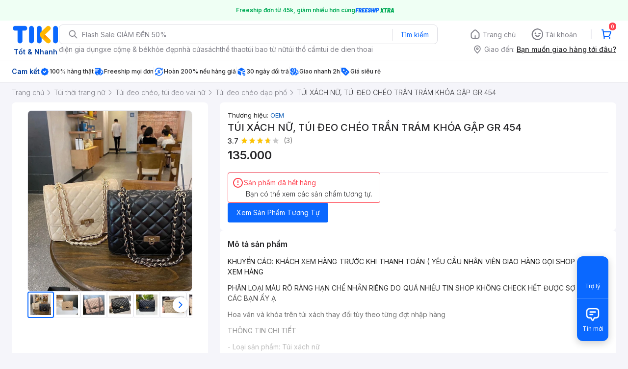

--- FILE ---
content_type: application/javascript; charset=UTF-8
request_url: https://frontend.tikicdn.com/_desktop-next/_next/static/chunks/9796-7e3e348267be7272.js
body_size: 4675
content:
"use strict";(self.webpackChunk_N_E=self.webpackChunk_N_E||[]).push([[9796],{9796:function(e,t,n){var r=n(23615),a=n(27378),i=n(73915),o=n(72856),l=n(56119),f=n(30644),u=n(99729),c=n(94822),g=n(60042);function d(e){return e&&"object"===typeof e&&"default"in e?e:{default:e}}var s=d(r),p=d(a),m=d(i),h=d(o),b=d(l),y=d(f),v=d(u),E=d(c),F=d(g);function w(e,t,n){return t in e?Object.defineProperty(e,t,{value:n,enumerable:!0,configurable:!0,writable:!0}):e[t]=n,e}function C(){return C=Object.assign||function(e){for(var t=1;t<arguments.length;t++){var n=arguments[t];for(var r in n)Object.prototype.hasOwnProperty.call(n,r)&&(e[r]=n[r])}return e},C.apply(this,arguments)}function k(e,t){var n=Object.keys(e);if(Object.getOwnPropertySymbols){var r=Object.getOwnPropertySymbols(e);t&&(r=r.filter((function(t){return Object.getOwnPropertyDescriptor(e,t).enumerable}))),n.push.apply(n,r)}return n}function O(e){for(var t=1;t<arguments.length;t++){var n=null!=arguments[t]?arguments[t]:{};t%2?k(Object(n),!0).forEach((function(t){w(e,t,n[t])})):Object.getOwnPropertyDescriptors?Object.defineProperties(e,Object.getOwnPropertyDescriptors(n)):k(Object(n)).forEach((function(t){Object.defineProperty(e,t,Object.getOwnPropertyDescriptor(n,t))}))}return e}function _(e,t){if(null==e)return{};var n,r,a=function(e,t){if(null==e)return{};var n,r,a={},i=Object.keys(e);for(r=0;r<i.length;r++)n=i[r],t.indexOf(n)>=0||(a[n]=e[n]);return a}(e,t);if(Object.getOwnPropertySymbols){var i=Object.getOwnPropertySymbols(e);for(r=0;r<i.length;r++)n=i[r],t.indexOf(n)>=0||Object.prototype.propertyIsEnumerable.call(e,n)&&(a[n]=e[n])}return a}function j(e,t){return t||(t=e.slice(0)),Object.freeze(Object.defineProperties(e,{raw:{value:Object.freeze(t)}}))}function x(e,t){return function(e){if(Array.isArray(e))return e}(e)||function(e,t){if("undefined"===typeof Symbol||!(Symbol.iterator in Object(e)))return;var n=[],r=!0,a=!1,i=void 0;try{for(var o,l=e[Symbol.iterator]();!(r=(o=l.next()).done)&&(n.push(o.value),!t||n.length!==t);r=!0);}catch(f){a=!0,i=f}finally{try{r||null==l.return||l.return()}finally{if(a)throw i}}return n}(e,t)||function(e,t){if(!e)return;if("string"===typeof e)return D(e,t);var n=Object.prototype.toString.call(e).slice(8,-1);"Object"===n&&e.constructor&&(n=e.constructor.name);if("Map"===n||"Set"===n)return Array.from(e);if("Arguments"===n||/^(?:Ui|I)nt(?:8|16|32)(?:Clamped)?Array$/.test(n))return D(e,t)}(e,t)||function(){throw new TypeError("Invalid attempt to destructure non-iterable instance.\nIn order to be iterable, non-array objects must have a [Symbol.iterator]() method.")}()}function D(e,t){(null==t||t>e.length)&&(t=e.length);for(var n=0,r=new Array(t);n<t;n++)r[n]=e[n];return r}var S="data:image/svg+xml,%3Csvg%20xmlns%3D%22http%3A%2F%2Fwww.w3.org%2F2000%2Fsvg%22%20xmlns%3Axlink%3D%22http%3A%2F%2Fwww.w3.org%2F1999%2Fxlink%22%20width%3D%2288%22%20height%3D%2288%22%20viewBox%3D%220%200%2088%2088%22%3E%20%20%20%20%3Cdefs%3E%20%20%20%20%20%20%20%20%3Cpath%20id%3D%22ooegz5d46a%22%20d%3D%22M28.542%2010.826L25.132.941c-.252-.73-.992-1.117-1.649-.863L.82%208.784c-.657.253-.988%201.048-.735%201.777l3.593%2010.422V15.4c0-2.523%201.914-4.574%204.267-4.574h5.988l7.142-5.276%204.132%205.276h3.335zm3.521%203.21H7.945c-.7%200-1.27.587-1.27%201.364v16.525c.002.779.572%201.408%201.27%201.408h24.118c.7%200%201.27-.63%201.27-1.408V15.4c0-.777-.57-1.363-1.27-1.363zM30%2029.826H10v-3.509l3.307-7.048%204.613%206.027%204.33-4.67%205.563-2.113L30%2024.562v5.263z%22%2F%3E%20%20%20%20%3C%2Fdefs%3E%20%20%20%20%3Cg%20fill%3D%22none%22%20fill-rule%3D%22evenodd%22%3E%20%20%20%20%20%20%20%20%3Cg%3E%20%20%20%20%20%20%20%20%20%20%20%20%3Cg%3E%20%20%20%20%20%20%20%20%20%20%20%20%20%20%20%20%3Cg%3E%20%20%20%20%20%20%20%20%20%20%20%20%20%20%20%20%20%20%20%20%3Cg%3E%20%20%20%20%20%20%20%20%20%20%20%20%20%20%20%20%20%20%20%20%20%20%20%20%3Cg%3E%20%20%20%20%20%20%20%20%20%20%20%20%20%20%20%20%20%20%20%20%20%20%20%20%20%20%20%20%3Cg%20transform%3D%22translate%28-3491%20-2130%29%20translate%282708%2080%29%20translate%280%201862%29%20translate%28783%29%20translate%280%20140%29%20translate%280%2048%29%22%3E%20%20%20%20%20%20%20%20%20%20%20%20%20%20%20%20%20%20%20%20%20%20%20%20%20%20%20%20%20%20%20%20%3Crect%20width%3D%2288%22%20height%3D%2288%22%20fill%3D%22%23FFF%22%20rx%3D%228%22%2F%3E%20%20%20%20%20%20%20%20%20%20%20%20%20%20%20%20%20%20%20%20%20%20%20%20%20%20%20%20%20%20%20%20%3Cg%3E%20%20%20%20%20%20%20%20%20%20%20%20%20%20%20%20%20%20%20%20%20%20%20%20%20%20%20%20%20%20%20%20%20%20%20%20%3Cg%20transform%3D%22translate%2824%2024%29%20translate%283.333%203.333%29%22%3E%20%20%20%20%20%20%20%20%20%20%20%20%20%20%20%20%20%20%20%20%20%20%20%20%20%20%20%20%20%20%20%20%20%20%20%20%20%20%20%20%3Cuse%20fill%3D%22%23EEE%22%20xlink%3Ahref%3D%22%23ooegz5d46a%22%2F%3E%20%20%20%20%20%20%20%20%20%20%20%20%20%20%20%20%20%20%20%20%20%20%20%20%20%20%20%20%20%20%20%20%20%20%20%20%3C%2Fg%3E%20%20%20%20%20%20%20%20%20%20%20%20%20%20%20%20%20%20%20%20%20%20%20%20%20%20%20%20%20%20%20%20%3C%2Fg%3E%20%20%20%20%20%20%20%20%20%20%20%20%20%20%20%20%20%20%20%20%20%20%20%20%20%20%20%20%3C%2Fg%3E%20%20%20%20%20%20%20%20%20%20%20%20%20%20%20%20%20%20%20%20%20%20%20%20%3C%2Fg%3E%20%20%20%20%20%20%20%20%20%20%20%20%20%20%20%20%20%20%20%20%3C%2Fg%3E%20%20%20%20%20%20%20%20%20%20%20%20%20%20%20%20%3C%2Fg%3E%20%20%20%20%20%20%20%20%20%20%20%20%3C%2Fg%3E%20%20%20%20%20%20%20%20%3C%2Fg%3E%20%20%20%20%3C%2Fg%3E%3C%2Fsvg%3E",B={black:"#242424",warmGrey:"#787878",deepSkyBlue:"#017fff",iceBlue:"#f0f8ff",white:"#fff",lightGrey:"#f2f2f2",niceBlue:"#0d5cb6",backdrop:"rgba(0, 0, 0, 0.5)",lightSage:"#e7f8f1",deepGreen:"#0d5302",red:"#ff424e",lightRed:"#ffcccf",failure:"rgba(0, 0, 0, 0.8)",pinkishGrey:"#c7c7c7",shadow:"rgba(0, 0, 0, 0.15)",borderLine:"#484461",orange_40:"#FFB56C",red_40:"#FF99A0",red_60:"#FF424E",asaBg_L0:"#1B1928",asaBg_L2:"#36324D",blue_60:"#1A94FF",purple_10:"#F2F0FE",purple_20:"#ECE9FD",purple_40:"#C6BCF8",purple_60:"#856EFA",purple_70:"#6F55ED",purple_90:"#402DA1",gray_10:"#F5F5FA",gray_20:"#EBEBF0",gray_40:"#c4c4cf",gray_50:"#A6A6B0",gray_60:"#808089",gray_70:"#64646D",gray_90:"#38383D",orange_60:"#FC820A",tab_active:"#0B74E5",text_link:"#0B74E5",green_50:"#2DC26D",blue_70:"#0B74E5",lightGold:"#FFEED8"},P={modal:999,tooltip:9999,toast:99999},A={verysmall:{fontSize:10,lineHeight:12},small:{fontSize:12,lineHeight:16},base:{fontSize:14,lineHeight:20},medium:{fontSize:16,lineHeight:24},large:{fontSize:18,lineHeight:24},xlarge:{fontSize:20,lineHeight:32}},z={colors:B,zIndex:P,fontSizes:A},L=["display","flex","flexDirection","flexWrap","flexShrink","alignItems","justifyContent","width","minWidth","maxWidth","height","minHeight","maxHeight","position","p","padding","pt","paddingTop","pb","paddingBottom","pl","paddingLeft","pr","paddingRight","px","py","m","margin","mt","marginTop","mb","marginBottom","ml","marginLeft","mr","marginRight","mx","my","top","right","left","bottom","color","backgroundColor","whiteSpace","fontSize","fontWeight","lineHeight","border","borderRadius","transform","zIndex","filter","backgroundImage"].reduce((function(e,t){return e[t]=!0,e}),{}),T=function(){var e=arguments.length>0&&void 0!==arguments[0]?arguments[0]:{},t=O({},e);return Object.entries(e).forEach((function(e){var n=x(e,2),r=n[0];n[1]||delete t[r]})),t},R=function(e){var t=e.pt,n=e.pb,r=e.pl,a=e.pr,i=e.paddingTop,o=e.paddingBottom,l=e.paddingLeft,f=e.paddingRight,u=e.px,c=e.py,g=e.p,d=e.padding,s=e.mt,p=e.mb,m=e.ml,h=e.mr,b=e.marginTop,y=e.marginBottom,v=e.marginLeft,E=e.marginRight,F=e.mx,w=e.my,C=e.m,k=e.margin,j=_(e,["pt","pb","pl","pr","paddingTop","paddingBottom","paddingLeft","paddingRight","px","py","p","padding","mt","mb","ml","mr","marginTop","marginBottom","marginLeft","marginRight","mx","my","m","margin"]),x=t||n||r||a||i||o||l||l||f||u||c?T({paddingTop:t||i||c,paddingBottom:n||o||c,paddingLeft:r||l||u,paddingRight:a||f||u}):{},D=s||p||m||h||b||y||v||E||F||w?T({marginTop:s||b||w,marginBottom:p||y||w,marginLeft:m||v||F,marginRight:h||E||F}):{};return O(O(O({},j),{},{margin:C||k,padding:g||d},x),D)},I=["color","backgroundColor","borderColor"],N=p.default.forwardRef((function(e,t){var n=e.as,r=void 0===n?"div":n,a=e.className,i=e.style,o=e.children,l=_(e,["as","className","style","children"]),f=function(e){var t={},n={};return Object.entries(e).forEach((function(e){var r=x(e,2),a=r[0],i=r[1];a in L?n[a]=i:b.default(a)&&(t[a]=i)})),{validProps:t,styleProps:R(n)}}(l),u=f.validProps,c=f.styleProps,g="".concat(r);return"function"===typeof r&&(g=r),h.default(I,(function(e){if(m.default(l,e)){var t=m.default(B,l[e])?B[l[e]]:l[e];t&&(c[e]=t)}})),p.default.createElement(g,C({className:a,style:O(O({},c),i),ref:t},u),o)})),H=function(e){return p.default.forwardRef((function(t,n){return p.default.createElement(N,C({},t,{ref:n,as:e}))}))},W=function(){return"\n  position: absolute;\n  top: 0;\n  left: 0;\n  width: 100%;\n  height: 100%;\n"},G=URL;function M(){var e=j(["\n  ",";\n"]);return M=function(){return e},e}function U(){var e=j(["\n  width: 100%;\n  /* height: 100%; */\n  position: relative;\n  display: flex;\n  align-items: center;\n\n  &:hover {\n    opacity: 1;\n  }\n"]);return U=function(){return e},e}function V(){var e=j(["\n  ","\n"]);return V=function(){return e},e}function q(){var e=j(["\n  width: 100%;\n  height: auto;\n  opacity: ",";\n  transition: 0.3s opacity ease-out;\n  object-fit: contain;\n"]);return q=function(){return e},e}function $(){var e=j(["\n  width: 100%;\n  padding-bottom: ",";\n  position: relative;\n\n  ","\n"]);return $=function(){return e},e}var J=E.default(N)($(),(function(e){var t=e.ratio;return"calc(100% * ".concat(t,")")}),(function(e){return!e.imageIsLoaded&&"\n      background-image: url(".concat(S,");\n      background-size: contain;\n      background-repeat: no-repeat;\n      background-position: 50% 50%;\n    ")})),K=H("img"),Q=E.default(K)(q(),(function(e){return e.opacity})),X=E.default(Q)(V(),"\n  position: absolute;\n  top: 0;\n  left: 0;\n  width: 100%;\n  height: 100%;\n"),Y=H("a"),Z=E.default(Y)(U()),ee=(E.default(N)(M(),"\n  position: absolute;\n  top: 0;\n  left: 0;\n  width: 100%;\n  height: 100%;\n"),function(e){var t=e.src,n=e.alt,r=void 0===n?"image":n,i=e.onClick,o=e.href,l=void 0===o?"":o,f=e.ratio,u=void 0===f?null:f,c=_(e,["src","alt","onClick","href","ratio"]),g=x(a.useState(!1),2),d=g[0],s=g[1],m=a.useRef(),h=a.useRef(),b=a.useCallback((function(){s(!0)}),[]);a.useEffect((function(){m.current&&m.current.complete&&s(!0)}),[]);var y=O({src:t,alt:r,ref:m,onLoad:b,onClick:i,opacity:d?1:0},c),v=u?p.default.createElement(J,{ratio:u,imageIsLoaded:d,ref:h},p.default.createElement(X,y)):p.default.createElement(Q,y);return l?p.default.createElement(Z,{href:l,"aria-label":"".concat(r,"-link")},v):v});function te(){var e=j(["\n  background: #efefef;\n  background: linear-gradient(\n    90deg,\n    hsla(0, 0%, 74.5%, 0.2) 25%,\n    hsla(0, 0%, 50.6%, 0.24) 37%,\n    hsla(0, 0%, 74.5%, 0.2) 63%\n  );\n  background-size: 400% 100%;\n  animation: ",";\n"]);return te=function(){return e},e}ee.propTypes={src:s.default.string.isRequired,alt:s.default.string,onClick:s.default.func,href:s.default.string,ratio:s.default.number};var ne=c.keyframes(["0%{background-position:100% 50%;}100%{background-position:0 50%;}"]),re=E.default(N)(te(),(function(e){return e.animating?c.css([""," 1.4s ease infinite"],ne):"none"})),ae=function(e){var t=e.className,n=_(e,["className"]);return p.default.createElement(re,C({},n,{className:F.default("skeleton",t)}))};ae.propTypes={animating:s.default.bool,className:s.default.string},ae.defaultProps={animating:!0},t.Box=N,t.Image=ee,t.Skeleton=ae,t._defineProperty=w,t._extends=C,t._objectSpread2=O,t._objectWithoutProperties=_,t._slicedToArray=x,t._taggedTemplateLiteral=j,t.colors=B,t.createUrlFromParams=function(e,t){try{if(!e)return e;var n=new G(e);if(t)for(var r in t)null!==t[r]&&!1!==t[r]?n.searchParams.set(r,t[r]):n.searchParams.delete(r),"page"===r&&1===t[r]&&n.searchParams.delete(r);return n.href}catch(a){return console.log(a,e),e}},t.defaultTheme=z,t.fontSizes=A,t.fontWeights={regular:{fontWeight:400},medium:{fontWeight:500},semibold:{fontWeight:600}},t.getAbsoluteStyle=W,t.getBox=H,t.getFinalCouponInfo=function(e){if(!e)return{};var t={};return Object.entries(e).forEach((function(e){var n=x(e,2),r=n[0],a=n[1],i="";"tags"===r&&(i=[]),t[r]=a||i})),t},t.isTikiWebview=function(e){var t=e;if(y.default(t)&&(t=v.default(window,"navigator.userAgent")),y.default(t))return!1;var n=function(e){return y.default(e)?null:{appName:e.match(/TikiNative/i)?"Tiki":""}}(t);return"Tiki"===v.default(n,"appName")},t.numberWithCommasAndDot=function(e,t){return parseFloat(e).toFixed(t).toString().replace(".",",").toString().replace(/\B(?=(\d{3})+(?!\d))/g,".")},t.placeholderImage=S,t.zIndex=P}}]);